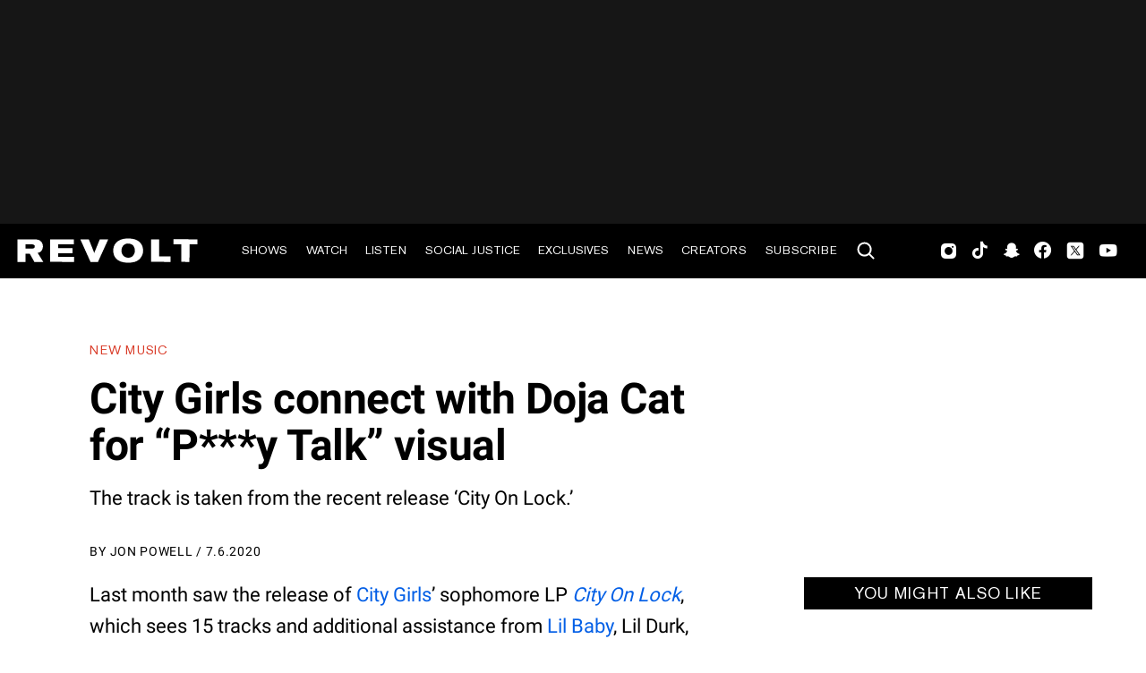

--- FILE ---
content_type: text/html; charset=utf-8
request_url: https://www.revolt.tv/article/2020-07-06/74090/city-girls-connect-with-doja-cat-for-py-talk-visual
body_size: 2463
content:
<!DOCTYPE html>
<html>
  <head>
    <title>City Girls connect with Doja Cat for “P***y Talk” visual</title>
    <link rel="canonical" href="https://www.revolt.tv/article/2020-07-06/74090/city-girls-connect-with-doja-cat-for-py-talk-visual">
    <meta name="description" content="The track is taken from the recent release ‘City On Lock.’">
    <meta property="og:title" content="City Girls connect with Doja Cat for “P***y Talk” visual">
    <meta property="og:description" content="The track is taken from the recent release ‘City On Lock.’">
    <meta property="og:url" content="https://www.revolt.tv/article/2020-07-06/74090/city-girls-connect-with-doja-cat-for-py-talk-visual">
    <meta property="og:image" content="./media_157984872d33f911058164e6f100881381754cf42.jpeg?width=750&#x26;format=jpeg&#x26;optimize=medium">
    <meta property="og:image:secure_url" content="https://www.revolt.tv/article/2020-07-06/74090/media_157984872d33f911058164e6f100881381754cf42.jpeg?width=1200&#x26;format=pjpg&#x26;optimize=medium#width=1200&#x26;height=800">
    <meta property="article:tag" content="Doja Cat">
    <meta property="article:tag" content="Rap">
    <meta name="twitter:card" content="summary_large_image">
    <meta name="twitter:title" content="City Girls connect with Doja Cat for “P***y Talk” visual">
    <meta name="twitter:description" content="The track is taken from the recent release ‘City On Lock.’">
    <meta name="twitter:image" content="./media_157984872d33f911058164e6f100881381754cf42.jpeg?width=750&#x26;format=jpeg&#x26;optimize=medium">
    <meta property="og:locale" content="en_US">
    <meta property="og:site_name" content="REVOLT">
    <meta property="og:type" content="article">
    <meta name="robots" content="index, follow">
    <meta name="template" content="article">
    <meta name="main-title" content="City Girls connect with Doja Cat for “P***y Talk” visual">
    <meta name="dek" content="The track is taken from the recent release ‘City On Lock.’">
    <meta name="categories" content="New Music, News">
    <meta name="author" content="Jon Powell">
    <meta name="published_on" content="2020-07-06 20:48:48">
    <meta name="viewport" content="width=device-width, initial-scale=1">
    <link rel="stylesheet" type="text/css" href="https://htlbid.com/v3/revolt.tv/htlbid.css">
    <script src="/scripts/lib-franklin.js" type="module"></script>
    <script src="/scripts/utils.js" type="module"></script>
    <script src="/scripts/dom-helpers.js" type="module"></script>
    <script src="/components/label-list.js" type="module"></script>
    <script src="/scripts/scripts.js" type="module"></script>
    <script src="/scripts/opensearch-query-builder.js" type="module" async></script>
    <link rel="stylesheet" href="/styles/styles.css">
    <link rel="icon" href="/icons/revolt-r-logo-32x32.png" sizes="32x32">
    <link rel="icon" href="/icons/revolt-r-logo-192x192.png" sizes="192x192">
    <link rel="apple-touch-icon" href="/icons/revolt-r-logo-180x180.png">
    <meta name="msapplication-TileImage" content="/icons/revolt-r-logo-270x270.png">
    <meta name="viewport" content="height=device-height, width=device-width, initial-scale=1.0, minimum-scale=1.0, target-densitydpi=device-dpi"><!-- Google tag (gtag.js) -->
    <script async src="https://www.googletagmanager.com/gtag/js?id=G-1TTCGEWPDD"></script>
    <script>
  window.dataLayer = window.dataLayer || [];
  function gtag(){dataLayer.push(arguments);}
  gtag('js', new Date());

  gtag('config', 'G-1TTCGEWPDD');
</script>
  </head>
  <body>
    <header></header>
    <main>
      <div>
        <p>Last month saw the release of <a href="/2019/3/25/20825194/watch-city-girls-point-blank-period-documentary-on-revolt-tv">City Girls</a>’ sophomore LP <em><a href="/new-music/2020/6/20/21297878/city-girls-city-on-lock-album">City On Lock</a></em>, which sees 15 tracks and additional assistance from <a href="/news/2020/6/29/21307103/lil-baby-my-turn-number-one-fourth-week">Lil Baby</a>, Lil Durk, Yo Gotti, Southside, Quay Global, and more. This week, <a href="/2019/8/12/20839345/city-girls-confirms-that-new-music-is-on-the-way-in-social-media-post">the duo</a> deliver a new visual from the project for “P***y Talk,” which features Doja Cat and sees the collaborators getting straight to the point:</p>
        <blockquote>
          <p>“Ayy, look, this p***y extort these n***as, p***y be like, ‘Can you afford me, n***a?,’ broke n***as in my face, p***y ignore these n***as, for the bag, p***y speak poetry, n***a/</p>
        </blockquote>
        <blockquote>
          <p>Boy, this p***y from the hood, this p***y from the projects, this p***y so ghetto, this p***y speak ebonics/</p>
        </blockquote>
        <blockquote>
          <p>This p***y snatched back, playin’ tug-of-war, turn a n***a gang-gang, he gon’ go to war, you want this p***y real bad? Say, ‘Pretty please,’/</p>
        </blockquote>
        <blockquote>
          <p>Cop me baguetties, make my wrist freeze, got n***as overseas goin’ crazy ‘bout me, Jamaican, Cuban, French, Japanese/”</p>
        </blockquote>
        <p>The accompanying visual sees Yung Miami, <a href="/news/2020/3/9/21171843/city-girls-jt-released-federal-custody-halfway-house">JT</a>, and Doja Cat handling business in an office setting, with additional shots in what looks like a mansion and out in the jungle.</p>
        <p>“P***y Talk” follows <a href="/2018/11/21/20824905/5-takeaways-from-city-girls-girl-code">City Girls</a>’ video for the Kiddo Marv and COMPOSE-produced “Jobs.” Prior to <em><a href="/new-music/2020/6/20/21297878/city-girls-city-on-lock-album">City On Lock</a></em>, the Miami stars released the mixtape <em>Period</em> and the debut studio LP <em><a href="/2018/11/21/20824905/5-takeaways-from-city-girls-girl-code">Girl Code</a></em> in 2018. In addition to the new album, they launched <a href="/2019/6/25/20825301/city-girls-jt-will-be-released-from-prison-within-90-days">a new docuseries</a> that chronicles their journey thus far — <a href="https://www.youtube.com/watch?v=_DmGbt-GHQI">the first part</a> of the series shows Yung Miami holding it down for the group during JT’s then-incarceration.</p>
        <p>Speaking to <a href="/2020/6/18/21295656/lil-baby-the-bigger-picture-migos-engineer-tillie-interview">REVOLT</a>, Quality Control engineer Thomas “Tillie” Mann spoke on City Girls’ recording process during the making of <em><a href="/new-music/2020/6/20/21297878/city-girls-city-on-lock-album">City On Lock</a></em>:</p>
        <blockquote>
          <p>“This next album they have now shows how their growth is crazy. They tend to take a little bit more time to make sure they get everything right. They have their own style of recording because they were recording a lot in Miami. They weren’t necessarily <a href="/2020/5/28/21273032/lil-yachty-producer-earl-on-the-beat-interview">recording at QC</a> for a while. So, they had their own way they liked to record. They might want to sit with the record or have their hair stylist and homegirls come to the studio and vibe out. They may want to light some candles and get into a whole vibe before they get into the record.”</p>
        </blockquote>
        <p>Press play on “P***y Talk” below.</p>
        <div class="embed tidal">
          <div>
            <div><a href="https://embed.tidal.com/videos/147371697">https://embed.tidal.com/videos/147371697</a></div>
          </div>
        </div>
      </div>
    </main>
    <footer></footer>
  </body>
</html>
